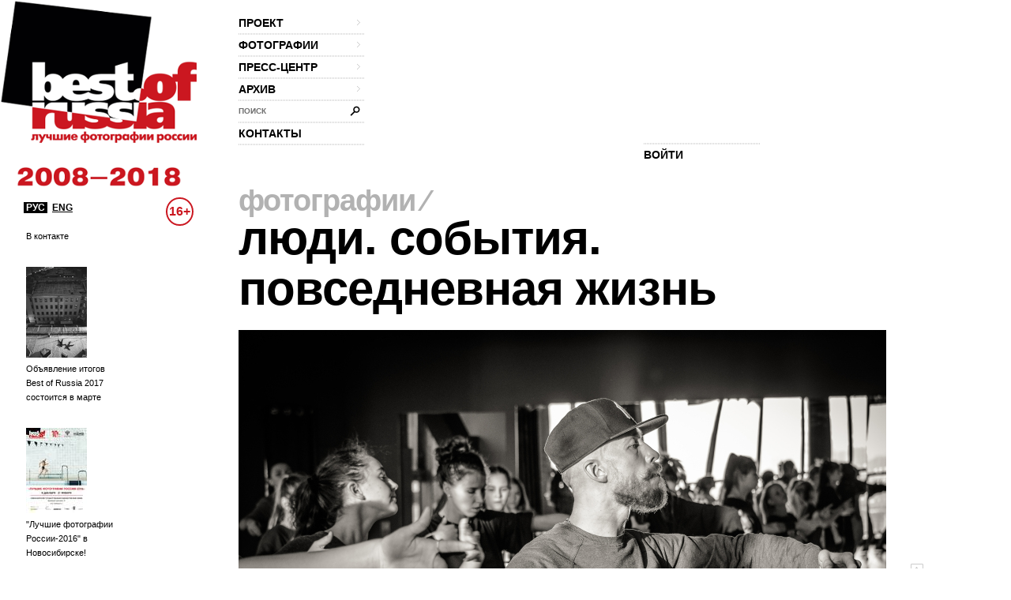

--- FILE ---
content_type: text/css
request_url: http://thebestofrussia.ru/css/styles.css?1510058392
body_size: 32008
content:
              /*header*/
.censure{
  position: absolute;
  top: 185px;
  left: 210px;
  color: red;
  font: 600 1.33em "Arial";
  border: 2px solid;
  border-radius: 100%;
  padding: 7px 2px;
}
#logo {
  width: 302px;
  float: left;
}
.nav-wrp {
  border-right: 1px solid #ccc;
  margin: 16px 0 0;
  position: relative;
  float: left;
  width: 339px;
  height: 190px;
}
.nav-wrp ul {
  list-style-type: none;
  width: 160px;
  margin: 0;
  overflow: hidden;
}
.nav-wrp .sub-nav {
  font-size: 0.92em;
  display: none;
  position: absolute;
  right: 9px;
  top: 0;
  width: 164px;
  z-index: 5;
}

.nav-wrp .open-nav .sub-nav { display: block;}

.nav-wrp li {
  background: url(/images/nav-bg.png) repeat 0 0;
  height: 28px;
  vertical-align: top;
  margin: 0;
}
.nav-wrp li a {
  position: relative;
  display: block;
  background-color: #fff;
  height: 26px;
  line-height: 26px;
}
#head-search form {
  position: relative;
  display: block;
  background-color: #fff;
  height: 26px;
  line-height: 26px;
}
.nav-item-inn {
  font-size: 1.17em;
  font-weight: bold;
  text-transform: uppercase;
}
.nav-wrp li a .gt {
  background: url(/images/head-arr.png) no-repeat 0 0;
  position: absolute;
  right: 6px;
  top: 9px;
  width: 4px;
  height: 7px;
  font-size: 13px;
  font-weight: normal;
}
.nav-wrp li a:visited .gt { background-position: 0 0;}
.nav-wrp li a:hover .gt { background-position: 0 -17px;}
.nav-wrp li a:active .gt { background-position: 0 -17px;}
.nav-wrp .sub-nav li a { text-transform:lowercase;}
.nav-wrp .sub-nav-clear {
  background: #fff;
  height: 28px;
}

.nav-wrp  .head-nav-active { background: none;}
.nav-wrp .sub-nav-show { display: block;}
.nav-wrp .head-nav-active .gt { background-position: 0 -34px !important;}
.nav-wrp .head-nav-active:visited .gt { background-position: 0 -34px !important;}
.nav-wrp .head-nav-active:hover .gt { background-position: 0 -17px !important;}
.nav-wrp .head-nav-active:active .gt { background-position: 0 -17px !important;}

#head-search { position: relative;}
#head-search label {
  position: absolute;
  left: 0;
  top: 0;
}
#head-search input { border: 0 none;}
.head-search-inp { background: none;}
.head-search-sbm {
  cursor: pointer;
  width: 25px;
  height: 25px;
  position: absolute;
  right: 0;
  top: 0;
  background: url(/images/ico.png) no-repeat center center;
  overflow: visible;
  padding: 0;
}
.steps {
  float: left;
  position: relative;
  margin: 15px 8px 0 0;
}
.first-step, .second-step, .third-step {
  height: 190px;
  border-right: 1px solid #ccc;
  float: left;
  overflow: hidden;
  position: relative;
}
.first-step { width: 147px; padding-right: 22px; color: #d44e40; margin-left: 8px;}
.first-step-time {
  background: url(/images/vz-mini.png) no-repeat left top;
  padding: 5px 0 0 22px;
  margin: 4px 0 1px;
  font-weight: bold;
}
.first-step-title {
  font-weight: bold;
  text-transform: uppercase;
  line-height: 16px;
  margin-bottom: 1px;
}
.first-step-comm {
  font-size: 0.92em;
  line-height: 16px;
}
.play-fest, .join-fest {
  width: 147px;
  height: 28px;
  line-height: 28px;
  font-size: 1.17em;
  font-weight: bold;
  display: block;
  position: absolute;
  left: 0;
}
.play-fest { bottom: 23px;}
.join-fest { bottom: -5px;}
.first-step .seporator {
  height: 2px;
  overflow: hidden;
  width: 147px;
  position: absolute;
  bottom: 22px;
  left: 0;
  margin: 0;
}
.jury-link {
  color: #FF3300 !important;
  font-weight: bold;
}
#timepad_btn, #ponominalu_btn{
  /*width: 50px;*/
  display: inline-block;
  margin-top: 5px;
  margin-bottom: 5px;
  margin-right: -4px;
  padding: 10px 0;
  color: white;
  font-size: 11px;
  text-transform: uppercase;
  cursor: pointer;
  position: relative;
}
#timepad_btn{
  padding-left: 25px;
  background-color: #d44e40;
}
#ponominalu_btn{
  padding-left: 18px;
  background-color: #1D1D1B;
}
#timepad_btn:hover > span{
  opacity: 0.6;
}
#ponominalu_btn:hover > span{
  opacity: 0.6;
}
#ponominalu_btn:after{
  top: 50%;
  right: -9px;
  margin-top: -5px;
  height: 10px;
  width: 22px;
  background: url(/images/ponominalu.png) no-repeat 0 0;
}
#timepad_btn:after{
  top: 50%;
  left: 5px;
  margin-top: -8px;
  height: 16px;
  width: 13px;
  background: url(/images/timepad.png) no-repeat 0 0;
}
#ponominalu_btn:after, #timepad_btn:after{
  content: '';
  position: absolute;
  z-index: 100;
  background-size: cover;
}
#ponominalu_btn:before, #timepad_btn:before{
  content: '';
  position: absolute;
  z-index: 10;
  top: 0;
  width: 0;
  height: 0;
  border: 17px solid transparent;
  border-right: 0;
}
#ponominalu_btn:before{
  border-left-color: #1D1D1B;
  right: -16px;
}
#timepad_btn:before{
  border-left-color: #d44e40;
  right: -17px;
}


                     /* #aside */

.aside-news { width: 114px; margin-left: 33px;}
.aside-news-item {
  margin-bottom: 30px;
  font-size: 0.92em;
  line-height: 1.65em;
}
.aside-news-item img { display:inline-block; margin: 0 90px 0 0;}

                    /* #content */

.enterance { overflow: hidden;}
.join-block-l, .join-block-r {
  float: left;
  width: 305px;
}


/**/
.join-block-l h3, .join-block-r h3 {letter-spacing: -1px; margin-bottom: 14px;}
/**/

.join-block-l {
  border-right: 1px solid #ccc;
  padding: 0 34px 10px 0;
  margin: 0 31px 30px 0;
}
.join-block-r p { font-size: 14px; margin-bottom: 2px; line-height: 1.6em;}
.enterance .join-block-r p { line-height: 1.44em; margin-bottom: 6px;}
.enterance .join-block-r .seporator { margin-bottom: 8px;}
.enterance .join-block-r input { margin-top: 4px;}
.enterance input.st { margin-bottom: 14px;}
.join-block-r input { cursor: pointer;}

.login-e-mail { width: 293px;}
.login-pass { width: 223px; float: left;}

.btn {
  display: inline-block;
  height: 24px;
  padding: 0 0;
  background: #f4f4f4;
  border: 1px solid #c5c5c5;
  overflow: hidden;
}
.btn input {
  height: 21px;
  cursor: pointer;
  margin-bottom: 0;
  padding: 0 5px;
  overflow: visible;
  border: 0 none;
}
.join-block-l .login-sbm  { float: right; margin-top: 1px;}
.enterance .join-block-l .login-sbm  { margin-top: 2px;}

.seporator {
  overflow: hidden;
  display: block;
  background: url(/images/nav-bg.png) repeat 0 0;
  height: 3px;
  margin: 0 0 8px;
}

                    /* #footer */


#footer { line-height: 1.64em; font-size: 0.92em;}

.lang-sel {
  position: absolute;
  left: 31px;
  bottom: 29px;
  font-size: 0.91em;
  font-weight: bold;
}
.lang-sel span {
  background: #000;
  color: #fff;
  padding: 0 2px 1px;
}
.lang-sel a { display: block; padding: 0 2px 1px; text-decoration: underline;}

.foo-item-org {
  padding-top: 4px;
  width: 123px;
  float: left;
  margin-right: 48px;
}
.foo-item-org-by {
  padding-top: 3px;
  float: left;
  width: 140px;
  margin-right: 27px;
}
.foo-item-info, .foo-item-made-by {
  float: left;
  padding-top: 35px;
  width: 258px;
  margin-right: 49px;
}
.foo-item-made-by { margin-right: 0; width: 200px;}
.space-aft { margin-bottom: 5px;}
.socials { margin-bottom:1px;}
.socials img { margin: 0 2px;}
.socials div { float: left; height: 18px; width: 100px;}
#footer .underline-c a { font-size: inherit;}

                          /* join.html */


.block-item { margin-bottom: 27px;}
#join-form {
  margin-bottom: 45px;
  width: 676px;
}
.join-l {
  float: left;
  width: 148px;
  font-weight: bold;
  text-transform: uppercase;
  margin-right: 39px;
}
.join-r {
  float: left;
  width: 489px;
}
.join-r label { clear: both;}
.join-r .fl { margin-right: 12px;}
.auth-item { overflow: hidden; margin-bottom: 3px;}

.valid {
  vertical-align:top;
  background: url(/images/sprites.png) no-repeat 0 0;
  width: 9px;
  height: 8px;
  display: none;
  margin: 0 -17px 0 8px;
  /*
margin: 0 0 0 8px;
*/
}
.valid-ok { display: inline-block;}
.valid-no { display: inline-block; background-position: -19px 0;}

.pos-rel { position: relative;}
.pop-comm-active { display: inline-block; background: none;}
.auth-item-end { margin-bottom: 20px;}
.pop-comment {
  z-index: 1;
  width: 111px;
  position: absolute;
  display: inline-block;
  background-color: #ee3124;
  font-size: 10px;
  line-height: 9px;
  color: #fff;
  padding:  5px;
  margin-left: 5px;
}
.join-agree .pop-comment {width:300px;}
.upload-photo .descr-l .pop-comment { width: auto;}
.pop-error-wrp { overflow: auto; margin-top:-6px;}
.pop-error-wrp .pop-error {
  float: left;
  clear: both;
  display: block;
  background-color: #ee3124;
  font-size: 10px;
  line-height: 9px;
  color: #fff;
  padding:  5px;
}
.pop-comm-t {
  background: url(/images/sprites.png) no-repeat 0 -18px;
  width: 4px;
  height: 9px;
  position: absolute;
  left: -4px;
  top: 2px;
}
#join-form .seporator { margin-bottom: 14px;}
#join-form .auth-item .seporator  {
  height: 8px;
  margin: 0 0 16px;
}
.join-e-mail { width: 300px;}
.join-pass, .join-pass-re { width: 213px;}
.join-name { width: 193px;}
.join-sec-name { width: 233px;}
.join-dd { width: 18px;}
.join-yy { width: 31px;}
.join-mm { margin: 3px 5px 0;}
.join-index { width: 45px;}
.join-region { width: 150px; margin: 3px 0 0;}
.join-city { width: 219px;}
.join-adres { width: 450px;}
.join-phone { width: 150px;}
.tel-wrp { line-height: 25px;}
.tel-wrp label { line-height: 13px;}
.join-tel-code { width: 44px; margin: 0 4px 15px 7px;}
.join-tel { width: 109px;}


.join-agree {
  padding-left: 10px;
  overflow: hidden;
  margin-bottom: 3px;
}
.checkbox {
  padding: 0;
  vertical-align: middle;
  margin: 0 12px 0 0;
  width: auto;
  height: auto;
  border: 0 none;
  background: none;
}
.join-agree .checkbox { height: 16px; overflow: visible;}
.agree-inn {
  margin-bottom: 12px;
  overflow: hidden;
  clear: both;
}
.join-agree label {
  float: left;
  width: 620px;
}
.seporator-cont {
  position: relative;
  margin: 0 0 12px;
  height: 36px;
  line-height: 37px;
  padding-right: 20px;
  padding: 0 20px 0 13px;
  clear: both;
}
#join-form .seporator-cont  { text-align: right;}
#join-form .seporator-cont span { display: inline-block;}
.seporator-cont .ann { vertical-align: top;}
.seporator-cont .btn { margin: 5px 10px 0 0;}

.ext { height: 50px !important;}


                  /*  join-next  */
.join-part2, .join-part1 {
  position: relative;
  z-index: 2;
}

.overlay-on .overlay-shadow {
  background-color: #fff;
  opacity: 0.8;
  display: block;
  position: absolute;
  z-index: 10;
  left: 0;
  top: 0;
  width: 150%;
  height: 100%;
  -ms-filter: "progid:DXImageTransform.Microsoft.Alpha(Opacity=70)";
  filter: alpha(opacity=70);
}

.one-line { display: block;}

.join-next-block { /*width: 677px;*/ overflow: hidden;}

.add-foto-form { overflow: hidden;}
.add-foto-l {
  overflow: hidden;
  position: relative;
  background: url(/images/nav-bg.png) repeat 0 0;
  width: 211px;
  height: 163px;
  float: left;
  margin-right: 12px;
  margin: 0 12px 34px 0;
}
.add-foto-r {
  float: left;
  width: 440px;
  margin-bottom: 34px;
}
.add-foto-r .join-l { width: 65px; margin: 0; padding-top: 4px;}
.add-foto-r .join-r { width: 364px; margin: 0;}
#foto-upload { display: block;}
#add-file-btn {
  display: block;
  margin-top: -14px;
  position: absolute;
  text-align: center;
  top: 50%;
  width: 209px;
}
#add-file-btn .file-upload-btn {
  cursor: pointer;
  font-size: 60px;
  right: 0;
  opacity: 0;
  position: absolute;
  top: 0;
  border:0;
  background:transparent;
  display:block;
  height:35px;
  width:215px;
  background-image:none;
  filter:alpha(opacity=0);
}
#add-file-btn .file-upload-fake {
  overflow: visible;
  padding: 0 3px;
}
.account-add-foto .descr-l .pop-comm-active {
  position: absolute;
  left: -14px;
  top: 0;
  width: 100%;
}
.add-foto-name { width: 276px;}
textarea.add-foto-about {
  width: 352px;
  height: 86px;
  overflow: auto;
  line-height: 18px;
}
.foto-diskr-2 { font-size: 0; margin-bottom:5px;}
.add-foto-r .join-region { margin: 3px 0 0; width: 159px;}
.add-foto-r .join-city { width: 178px;}

.add-foto-nom { width: 201px; margin: 0;}

.add-foto-form .seporator-cont { text-align: right;}
.add-foto-form .seporator-cont label {
  margin-right: 30px;
  display: inline-block;
  vertical-align: top;
}
.join-agree-3 {
  margin:0 5px 0 0;
  vertical-align: middle;
}
.add-foto-form .btn { margin-right: 0;}



                  /*  foto-list.html  */
.foto-list { width: 678px; padding-right: 39px;}




.foto-list .seporator { height: 7px; margin: 0 0 5px;}

.cont-nav-wrp {
  overflow: hidden;
  padding-bottom:25px;
}
.cont-nav {
  white-space: nowrap;
  float: left;
  margin: 0 15px 0 0;
  padding-bottom: 4px;
}
.cont-nav li {
  display: inline-block;
  vertical-align: top;
  margin: 0 2px 0 0;
  list-style-type: none;
  font-size: 0.92em;
  font-weight: bold;
  text-transform: uppercase;
}
.cont-nav .cont-nav-name {
  margin-left: 14px;
  line-height: 18px;
  font-weight: normal;
  text-transform: uppercase;
}
.cont-nav li a {
  display: block;
  float: left;
  height: 19px;
  line-height: 18px;
  margin: 0 4px;
}

.cont-nav .cont-nav-active {
  float: left;
  height: 19px;
  line-height: 18px;
  background: #000;
  padding: 0 6px;
  color: #fff;
}
.cont-nav-l {
  margin-right: 40px;
  float: left;
}
.cont-nav-c {
  overflow: hidden;
}
.cont-nav-r {
  font-weight: bold;
  position: absolute;
  right: 10px;
  top: 0;
}
.cont-nav-r span.cont-nav-prew,
.cont-nav-r span.cont-nav-next { color: #868686;}
.foto-list .seporator-cont {
  font-size: 0.92em;
  text-transform: uppercase;
  height: 55px;
  line-height: 46px;
  padding-right: 260px;
  margin: 0 0 17px;
}
.pages {
  float: left;
  margin-right: 5px;
}
.paginator-wrp {
  overflow-x: auto;
  overflow-y: hidden;
  margin-top: 10px;
  height: 40px;
}

.paginator td { line-height: 100%;}
.paginator  a {
  display: inline-block;
  height: 24px;
  line-height: 24px;
  background-color: #fff;
  padding: 0 6px;
}
.paginator  span {
  display: inline-block;
  height: 24px;
  line-height: 24px;
  cursor: default;
  background: #000;
  color: #fff;
  padding: 0 6px;
}
.arr {
  font-size: 15px;
  margin: 0 7px;
}
.cont-nav-r a {
  margin: 0 7px;
}
.photos-items-list { margin: 0 -22px -18px 0;}
 .foto-item {
  width: 210px;
  margin: 0 21px 69px 0;
  display: inline-block;
  vertical-align: top;
}
.block { display: block;}
.foto-item-img img { width: 209px;}
.foto-item-img { font-size: 0;}
.foto-item div {
  padding: 6px 0 9px 0;
  position: relative;
  background: url(/images/miini-sep.png) repeat-x 0 bottom;
}
.foto-item div img {
  position: absolute;
  left: 0;
  top: 11px;
}
.foto-item .download {
  font-size:11px;
  font-weight:bold;
  letter-spacing:1px;
  text-transform:uppercase;
}
.foto-item-name {
  text-transform: uppercase;
  font-weight: bold;
}
.foto-item .foto-item-name { line-height: 16px; padding-top: 4px;}
.foto-item .foto-item-auth { padding-top: 7px;}
.foto-item .foto-item-auth img { top: 13px;}
.foto-item  .foto-item-place { padding-bottom: 10px;}
.foto-item  .foto-item-place img { top: 8px;}
.foto-item .foto-item-nom { padding-top: 3px;}
.foto-item .foto-item-nom img { top: 9px;}

.foto-item .counters-by-rate { padding: 7px 0 10px 0;}

                  /*  photo-item.html  */


.photo-item-big { float: left;}
.photo-item-big-descr, .live-a-comm { margin-bottom: 25px; width: 100%;}
.photo-item-big-descr:after {
  clear:both;
  content:"";
  display:block;
  height:0;
  visibility:hidden;
}
.big-img-wrp { overflow: hidden; display: inline-block; font-size: 0; vertical-align: bottom;}
.photo-item-big-img { position: relative; display: inline-block;}
.prew-img, .next-img { position: absolute; bottom: 0; width: 74px;}
.prew-img img, .next-img img { width: 74px; vertical-align: bottom;}
.prew-img { text-align: left; left: -86px;}
.next-img { text-align: right; right: -87px;}

.prew-img:link img, .next-img:link img { opacity: 0.6;}
.prew-img:visited img, .next-img:visited img { opacity: 0.6;}
.prew-img:hover img, .next-img:hover img { opacity: 1;}
.prew-img:active img, .next-img:active img { opacity: 1;}
.photo-item-big-img .arr { font-size: 18px; margin:0 2px;}
.navigation-arrows {
  background: url(/images/arrows-nav.png) no-repeat 0 top;
  position: absolute;
  right: -120px;
  bottom: 151px;
  width: 107px;
  font-size: 0.92em;
  padding-top: 40px;
  line-height: 14px;
}
.descr-l {
  width: 209px;
  float: left;
  margin-right: 22px;
}

.descr-l div, .sep-b {
  background: url(/images/miini-sep.png) repeat-x scroll 0 bottom transparent;
  padding: 7px 0 10px 39px;
  position: relative;
}
.sep-b { font-weight: bold; text-transform: uppercase;}
.descr-l div img, .descr-r div img {
  left: 0;
  position: absolute;
  top: 14px;
}
.descr-r { width: 566px; float: left;}
.photo-item-big-descr .descr-r {
  margin-left: 231px;
  width: auto;
  float: none;
}
.descr-r div { position: relative; padding: 7px 0 10px 0;}
.rate,
.comm,
.views {
  cursor: pointer;
  padding: 3px 0 3px 16px;
  font-size: 0.83em;
  margin-right: 9px;
  vertical-align: top;
  background: url(/images/ico-foto.png) no-repeat 0 3px;
}
.comm { background-position: 0 -18px; margin-right: 4px;}
.views { background-position: 0 -41px; padding-left: 20px;}

.rate:hover { background-position: -100px 3px; color: #3cb6ce;}
.comm:hover { background-position: -100px -18px; color: #3cb6ce;}
.views:hover { background-position: -100px -41px; color: #3cb6ce;}

.descr-l .send-a-fr { padding-left: 61px;}
.send-a-fr a { margin-right: 6px;}
.descr-l .foto-counters { padding-left: 0;}
.descr-l .seporator-cont { text-align: center; line-height: 28px; height: 32px;}

.descr-l div.send-a-fr a img { position: relative; top: auto; }

.seporator.type1 {
  clear: both;
  height: 13px;
}
.live-a-comm { overflow: hidden;}
.live-a-comm form { margin-bottom: 39px;}
.live-a-comm h3 a { border-bottom: 1px solid;}
.comm-l {
  float: left;
  width: 330px;
  margin-right: 39px;
}
.comm-r {
  margin-left: 369px;
  padding: 12px 0;
  position: relative;
  margin-bottom: 11px;
}
.comments-wrp {
  overflow: auto;
  max-height: 434px;
}
textarea.live-a-comm-inp {
  width: 316px;
  height: 98px;
}
.opacity {
  background: url(/images/live-a-comm.png) repeat-x 0 0;
  position: absolute;
  right: 17px;
  width: 100%;
  height: 49px;
}
.opa-t { top: -8px; /* 0 */}
.opa-b {
  background-position: 0 bottom;
  bottom: 0;
}
.comm-item {
  background: url(/images/miini-sep.png) repeat-x scroll 0 bottom transparent;
  margin-bottom: 12px;
  padding: 0 0 17px;
  line-height: 17px;
}
.comm-item .date {
  margin-left: 7px;
  font-size: 0.83em;
  color: #bfbfbf;
}
.comm-item a.reply:link,
.comm-item a.reply:visited {
  border-bottom: 1px dashed #969696;
  color: #969696;
}
.comm-item a.reply:hover,
.comm-item a.reply:active {
  border-bottom: 1px dashed #333333;
  color: #333333;
}
.comm-item a.reply {
  display: inline-block;
  line-height: 1em;
  margin-left: 7px;
}
.comm-item.reply-admin {
  padding-left: 40px;
}
.comm-item.reply-admin strong {
  color: #D44E40;
}
.no-comm {
  padding: 40px 0;
  vertical-align: middle;
  font-weight: bold;
  color: #ee3124;
  text-align: center;
}
.no-comm img { display: block; margin: 0 auto 10px;}





                  /*  main.html  */

.main-p-nom { margin-bottom: 30px;}
.main-p-img {
  width: 677px;
  display: block;
  margin-bottom: 28px;
}
.main-p-img img {
  width: 677px;
}

.border-b {
  background: url(/images/miini-sep.png) repeat-x scroll 0 bottom transparent;
  margin-bottom: 6px;
  width: 100%;
}
table.border-b td {
  height: 35px;
  padding: 0 0 5px;
  vertical-align: bottom;
}
.nom-item {
  display: inline-block;
  vertical-align: top;
  width: 126px;
  margin-right: 9px;
}
.nom-item-2line { margin-top: -14px;}
.nom-item img { width: 126px;}
.nom-item h3 { margin-bottom: 7px;}
.nom-item .border-b { padding: 11px 0 5px; text-transform: lowercase;}
.nom-item > a { vertical-align: top; }

.nom-item.single-nom { width: 677px; }
.single-nom table.border-b td {
  font-size: 25px;
  text-align: center;
}
.single-nom img { vertical-align: top; }


                  /*  account.html  */


.active-cabinet {
  background: url(/images/nav-bg.png) repeat 0 0;
}
.account-p { width: 675px;}
.account-p .cont-nav { margin-bottom: 21px;}
.account-p .uppercase { margin-bottom: 16px;}

.photo-descr { margin-bottom: 54px;}
.account-p .photo-descr { clear: both;}
.descr-item { overflow: hidden; margin-bottom: 30px;}
.photo-descr .descr-l div { background: none}
.photo-descr .descr-l a img { width: 209px;}
.photo-descr .descr-r { width: 639px;/*444px*/ margin-right: -200px;}

.account-p .photo-descr .descr-r { width: 480px;}
.photo-descr .descr-r div img { top: 3px;}
.photo-descr .border-b { line-height: 17px; width: auto; padding-right: 16px}
.photo-descr .descr-r .nomination-wrp img { top: 5px;}
.photo-descr div { padding-top: 3px; margin-bottom: 6px;}

.photo-descr .descr-l { margin-right: 12px;}
.photo-descr .descr-l .foto-counters { padding-top: 3px; }
.photo-descr .descr-item { margin-bottom: 12px; margin-right:-200px;}

.place { overflow: hidden;}
.place.group { overflow: visible;}
.place div {
  padding: 0;
  width: auto;
  margin-right:15px;
  float: left;
  position: relative;
}
.upload-photo .place div { margin-right: 22px; width: auto;}

.place div img {
  margin: 0 0 7px;
  display: block;
  position: relative;
  top: auto;
}
.message-big, .photo-descr .message-big {
  clear: both;
  margin-left: 28px;
  color: #fff;
  position: relative;
  margin-bottom: 1px;
}
.mess-l {
  background: url(/images/sprites.png) no-repeat 0 -58px;
  width: 28px;
  height: 35px;
  position: absolute;
  left: -28px;
  top: 0;
}
.mess-close {
  background: url(/images/sprites.png) no-repeat 0 -37px;
  width: 11px;
  height: 11px;
  position: absolute;
  right: 14px;
  top: 10px;
}
.mess-cont {
  display: block;
  background-color: #ee3124;
  line-height: 18px;
  padding: 7px 150px 8px 13px;
}
.mess-cont a { text-decoration: underline;}
.mess-cont a:link { color: #fff;}
.mess-cont a:visited { color: #fff;}
.mess-cont a:hover { color: #000;}
.mess-cont a:active { color: #000;}

.account-p .link2blog {
  display: inline-block;
  background-color: #fff;
  padding-left: 7px;
  margin-top: 7px;
  height: 25px;
}
.account-p .seporator-cont { height: 38px;}
.account-p .link2blog img {
  margin: 11px 8px 0 0;
  vertical-align: top;
}
.account-p .link2blog a {
  display: inline-block;
  height: 16px;
  margin: 5px 6px 0 0;
  vertical-align: top;
}
.account-p .link2blog a img {
  vertical-align: top;
  margin: 0;
}

.mess-big-edit { float: right; margin: 7px 0 0;}
.mess-big-del { float: right; margin: 7px 0 0; color: #EE3124;}

form.photo-descr .descr-r input,
form.photo-descr .descr-r textarea { margin-bottom: 0;}
form.photo-descr .descr-r div { padding-top: 0;}
form.photo-descr .place span img { margin: 0 0 7px;}
form.photo-descr .join-city { width:178px;}

.account-add-foto .descr-l {
  position: relative;
  background:url(/images/nav-bg.png) repeat 0 0;
  height: auto;
  width: 209px;
  min-height: 163px;
}
.account-add-foto .seporator-cont {
  text-align: right;
  width: 642px;
}
.account-add-foto .seporator-cont label {
  margin-right: 5px;
}

.account-p .photo-descr .seporator-cont { padding-left: 9px;}
.error404 { width: 670px;}

                  /*  contacts.html  */

.text-p-padding { padding-bottom: 40px;}
.map {
  width: 676px;
  height: 403px;
  margin: 0 0 33px;
  overflow: hidden;
}
.contacts-item { margin: 0 0 23px;}
.contacts-item p { margin: 0;}




                  /*  about-us-smi.html  */


.smi { width: 943px;}
.smi-item { margin: 0 0 55px;}
.smi-item a { text-decoration: none;}
.video-wrp { margin-bottom: 20px; overflow: hidden;}

.smi-details {
  background: url(/images/nav-bg.png) repeat 0 0;
  /* height: 32px; */
  padding: 3px 0;
  vertical-align: top;
}
.smi-details .bg {
  background-color: #fff;
  /* height: 32px */
}
.smi-details .bg .smi-logo {
  display: inline-block;
  margin: 5px 20px 0 0;
}
.smi-details .bg .smi-logo img { vertical-align: middle;}
.smi-details .bg .smi-details-in {
  font-size: 11px;
  display: inline-block;
  vertical-align: top;
  margin: 0 20px 0 0;
  line-height: 32px;
}


                  /*  news.html  */

.news-list { width: 943px;}
.news-item {
  background:url(/images/miini-sep3.png) repeat-x  0 bottom;
  margin-bottom: 25px;
  padding-top: 30px;
  overflow: hidden;
}
.news-item a { text-decoration: none;}
.news-item h3 { margin-bottom: 0;}
.news-item p { margin-bottom: 6px;}
.news-item-imgs { margin-bottom: 5px;}
.news-item-imgs a { margin: 0 6px 7px 0;}
.news-item .date {
  font-weight: normal;
  display: inline-block;
  font-size: 16px;
  color: #b0b0b0;
  width: 88px;
}
.news-list .news-item-imgs {}

                  /*  news-inside.html  */

.news-date-h1 {
  display: inline-block;
  font-size: 16px;
  line-height: 43px;
  vertical-align: bottom;
  color: #b0b0b0;
  letter-spacing: 0;
  text-align: right;
  font-weight: normal;
}
.news-inside p { width: 660px;}
.news-inside-img img { margin: 0 18px 28px 0;}

                  /* participant.html */



.participant .uppercase { margin-bottom: 32px;}
.participant .uppercase strong { margin: 0 12px 0 7px;}
.participant .foto-counters { padding-left:0;}
.participant .foto-item { margin-bottom: 34px;}

                  /* about.html */

.about { width: 676px;}

.about-title {
  width: 630px;
  text-transform: uppercase;
  position: relative;
  font-size: 1.83em;
  line-height: 34px;
  color: #d14638;
}
.about-title .vz-logo-mini {
  position: absolute;
  left: -29px;
  top: 8px;
}
.about-title-comm {
  font-size: 11px;
  display: block;
  text-transform: none;
}

.about-map {
  width: 676px;
  height: 403px;
  margin-bottom: 20px;
}
.about-steps { margin-bottom: 20px;}
.about-steps p {
  padding-bottom: 12px;
  margin-bottom: 8px;
  background: url(/images/miini-sep4.png) repeat-x  0 bottom;
}
.about-steps p strong { display: block;}

.stat { overflow: hidden;}
.stat-item {
  float: left;
  width: 119px;
  margin-right: 19px;
}
.stat-item div {
  font-weight: bold;
  padding-bottom: 8px;
  margin-bottom: 12px;
  font-size: 2.23em;
  background: url(/images/miini-sep4.png) repeat-x  0 bottom;
}
.stat-item  .stat-head { font-size: 0.92em; font-weight: normal;}
.stat-item-last { margin-right: 0;}

.text-block { margin-bottom: 20px; overflow: hidden;}

.video-wrp { overflow: hidden; margin: 0 -20px 20px 0;}
.video-item { float: left; margin: 0 20px 14px 0;}
.video-item h3 { margin-bottom: 6px}
.video-item embed { height: 210px !important;}

                  /* judges.html */

.judgies ,.partners { width: 676px;}
.judgies .seporator, .partners .seporator {
  clear: both;
  height: 13px;
  margin-bottom: 18px;
}
.judgies-item, .partners-item { overflow: hidden;}
.judgies-l {
  float: left;
  width: 178px;
  margin: 0 28px 18px 0;
}
.judgies-l img { display: inline-block; vertical-align: top;}
.judgies-r {
  float: left;
  width: 470px;
  margin-bottom: 18px;
}
.judgies-r h4 { margin-bottom: 8px;}
.judgies-info, .partners-info {
  background: url(/images/nav-bg.png) repeat 0 0;
  font-size: 0.92em;
  padding: 3px 0;
  margin-bottom: 8px;
}
.judgies-info div, .partners-info div {
  background-color: #fff;
  line-height: 26px;
}
.judgies-r p, .partners-item p {
  padding-right: 24px;
  font-size: 1.17em;
}

                  /* partners.html */

.partners .seporator { margin-bottom: 37px;}
.partners-logo {
  display: inline-block;
  margin-bottom: 10px;
}
.partners-more-info { overflow: hidden; margin-bottom: 4px;}
.partner-special {
  padding-top: 12px;
  background: url(/images/miini-sep3.png) repeat-x  0 top;
}
.partner-special p { margin-bottom: 10px;}
.partners .photos-items-list { margin: 0 -23px -18px 0;}
.partners .photos-items-list .foto-item { margin-right: 21px;}


                  /* prizes.html */

.prize {
	float: left;
	font-size: 1.17em;
	margin: 0 0 18px;
	padding-right: 10px;
	width: 226px;
	line-height:1.4;
}
img.logoComp {
	margin:0 0 12px;
}
.judgies-item {
	position:relative;
	background: url("/images/miini-sep3.png") repeat-x;
	padding-top:14px;
}
.judgies-l {
	float: right;
	margin: 0 0 38px;
	width: auto;
}
.judgies-item .foto-item {
	margin: -6px 7px 0 20px;
	float: right;
	width: 204px;
}
.clear { clear:both; }
.judgies-item .seporator {
	margin-bottom:44px;

}
.judgies-l img {
	padding-top:1px;
}.judgies-l.last {
	margin:0 0 19px;
}


table.stat {
  width: 100%;
}

table.stat tbody td {
  font-weight: bold;
  font-size: 2.23em;
}


table.stat thead td {
  font-size: 0.92em;
  font-weight: normal;
}

table.onerow tbody td {
  font-size: 1.33em;
  font-weight: normal;
  line-height: 26px;
  background: url(/images/miini-sep3.png) repeat-x  left bottom;
}

table.onerow tbody td strong {
  display: block;
}

table.stat tr + tr {
  font-size: 1em;
}

.language-tabs{
  margin:0 0 25px!important;
}
.language-tabs a{
  font-size:24px;
  color:#dedede;
  margin-right:20px;
  position:relative;
}
.language-tabs a.form_active{
  color:#ff8c95;
  border-bottom:2px solid #ff8c95;
}
.photo-form-label{
  font-size:9px;
  text-transform:uppercase;
  color:#7A7A7A;
  display:inline-block;
  margin-right:5px;
  width:70px;
  font-weight:bold;
  vertical-align:top;
}
.photo-form-label_block{
  display:block;
  margin-right:0;
}
.photo-form-label_place{
  float:left;
}
.photo-form-label_long{
  width:auto;
}
.row_country{
  margin-bottom:15px;
}
.form__errs-count{
  position:absolute;
  display:block;
  background: url(/images/errors-png.png) repeat 0 0;
  width:20px;
  height:18px;
  font-size:12px;
  color:#fff;
  padding:3px 0 0 0;
  right: -15px;
  top: -5px;
  text-align:center;
}
.lang-switch{
  position:absolute;
  bottom:-20px;
  left:30px;
}
.lang-switch__href{
  text-transform:uppercase;
  font-weight:bold;
  color:#000;
  text-decoration:underline;
}
.lang-switch__href_active{
  color:#fff!important;
  background-color:#000;
  text-decoration:none;
  padding:0 3px;
  margin-right:3px;
}
.lang-switch__href_active:hover{
  color:#fff!important;
  text-decoration:none!important;
}

.nomination-descr{
  width:670px;
  margin-bottom:20px!important;
}
.nomination-descr h2{
  color:#363636;
  text-transform:none;
  font-size:20px;
}
.nomination-descr p{
  color:#363636;
}
.group:before,
.group:after {
  content: "";
  display: table;
}
.group:after {
  clear: both;
}
.group {
  zoom: 1;
}
.photo-item-row > span{
  float:left;
  width:50px;
  font-size:11px;
  color:#7a7a7a;
  text-transform:lowercase;
  font-weight:normal;
}
.photo-item-row > div, .photo-item-row > p{
  float:right;
  width:140px;
  background:none;
  padding:0;
}
.foto-item .download a{
  margin-left:70px;
}
.descr-l .photo-big-descr__row{
  padding-left:0px;
}
.descr-l .photo-big-descr__row b{
  font-size:11px;
  color:#7a7a7a;
  text-transform:lowercase;
  font-weight:normal;
  margin-right:10px;
  vertical-align:top;
}
.descr-l .photo-big-descr__row span{
  display:inline-block;
  width:160px;
}
.descr-l .photo-big-descr__row.send-a-fr span{
  width:100px;
}
.descr-r .photo-big-descr__row{
  position:relative;
}
.descr-r .photo-big-descr__row b{
  position:absolute;
  top:7px;
  left:0;
  font-size:11px;
  color:#7a7a7a;
  text-transform:lowercase;
  font-weight:normal;
}

.descr-r .photo-big-descr__row span,
.descr-r .photo-big-descr__row div{
  padding:0 0 0 60px;
}
.link2blog b{
  font-size:11px;
  color:#7a7a7a;
  text-transform:lowercase;
  font-weight:normal;
  display:inline-block;
  position:relative;
  top:-5px;
  margin-right:8px;
}
.prize-label{
  font-size:11px;
  color:#7a7a7a;
  text-transform:lowercase;
  font-weight:normal;
  position:absolute;
  left:0;
}
.judgies-item .foto-item div{
  position:relative;
  padding-left:65px;
}
.foto-item-name_profile, .foto-item-nomination{
  padding-left:62px!important;
}
.foto-item-name_profile span, .foto-item-nomination-label{
  font-size:11px;
  color:#7a7a7a;
  text-transform:lowercase;
  font-weight:normal;
  display:inline-block;
  position:absolute;
  left:0;
}
.cont-nav-special{
  position:relative;
}
.cont-nav-special-descr{
  position:absolute;
  display:inline-block;
  color:#fff;
  right:0;
  padding:3px 5px;
  top:23px;

}